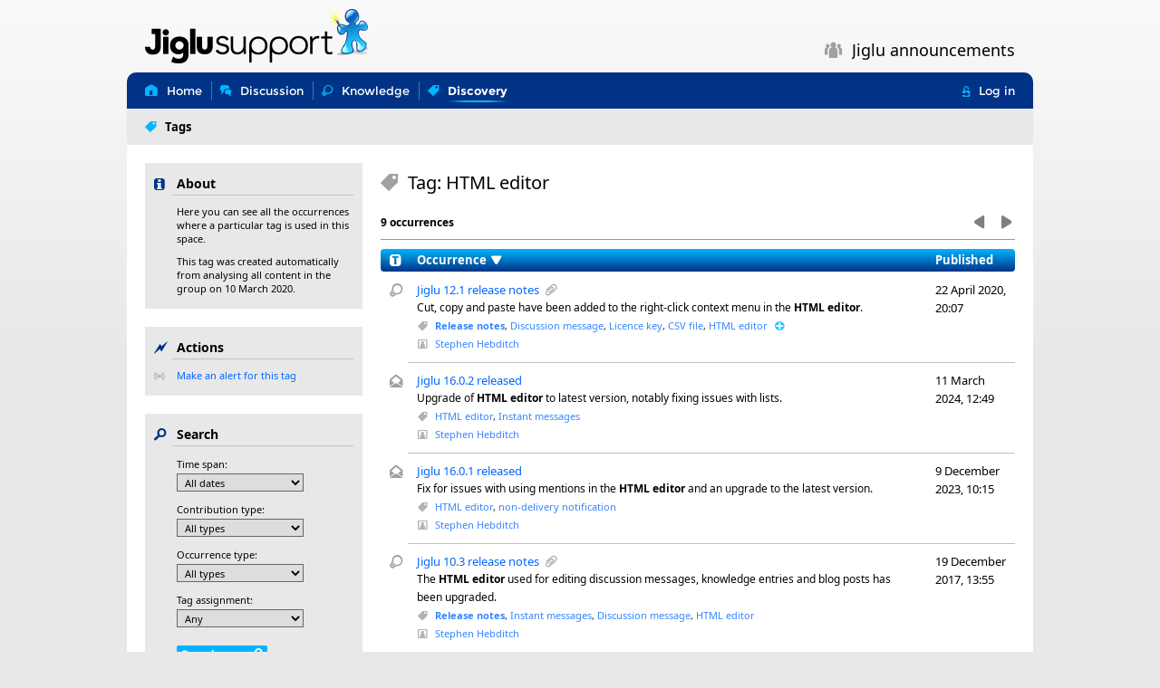

--- FILE ---
content_type: text/html;charset=utf-8
request_url: https://support.jiglu.com/spaces/announce/tags/html-editor
body_size: 5267
content:
<!DOCTYPE html>

<html lang="en-GB" class="page">

	<head>
		<meta charset="utf-8" />

<title>Tag: HTML editor - Jiglu announcements - Jiglu support</title>

<meta name="viewport" content="width=device-width,initial-scale=1.0,minimum-scale=1.0" />

<link href="/stylesheets/11074/en-GB/blueblend.css" rel="stylesheet" type="text/css" media="screen,print" />

<link href="/+custom-stylesheet.css?t=1503498949885" rel="stylesheet" type="text/css" media="screen" />
<link rel="icon" type="image/png" href="/+icon" />

<meta property="og:site_name" content="Jiglu announcements" />
<link rel="top" href="/spaces/announce/" />
	<link rel="up" href="/spaces/announce/tags/" />
		<link rel="alternate" type="application/rdf+xml" title="RSS 1.0 feed" href="/spaces/announce/tags/html-editor+rss" />
	<link rel="alternate" type="application/rss+xml" title="RSS 2.0 feed" href="/spaces/announce/tags/html-editor+rss2" />
	<link rel="alternate" type="application/atom+xml" title="Atom feed" href="/spaces/announce/tags/html-editor+atom" />
<link rel="search" type="application/opensearchdescription+xml" title="Search Jiglu announcements space" href="/spaces/announce/+opensearch-description" />
	<script id="jigluJSON" type="application/javascript">
	//<![CDATA[
	var Jiglu =
	{
		"systemDomain": "support.jiglu.com",
		"systemURL": "/",
		"rootPath": "/",
		"levelPath": "/spaces/announce/",
		"buildNumber": 11074,
		"buildFolder": "11074/",
		"level": "space",
		"groupSimpleName": "announce",
		"groupType": "space",
		"webSocketURL": "wss://support.jiglu.com/ws/socket",
		"username": "guest",
		"token": "",
		"commentInputMethod": "",
		"messageInputMethod": "",
		"folding": "",
		"language": "en",
		"country": "GB",
		
		"messages": { "connectionError": "There was an error connecting to the server ($).", "timeoutError": "The connection to the server timed out.", "systemError": "Sorry, there is a problem with the system. If the problem continues then please let us know.", "unauthorisedError": "Sorry, but you have tried to view a page or carry out an action that you are not allowed access to.", "notLoggedIn": "Your current session has ended. To continue you will need to log in again.", "confirmCancel": "Cancel", "confirmOK": "OK", "confirmJoinGroup": "Are you sure that you want to join this space?", "confirmLogout": "Are you sure that you want to log out?" }
	};
	//]]></script>

<script src="/scripts/11074/common/jquery.js" type="application/javascript" defer="defer"></script>

<script src="/scripts/11074/common/common.js" type="application/javascript" defer="defer"></script>
<script src="/scripts/11074/common/index.js" type="application/javascript" defer="defer"></script>
<script src="/scripts/11074/common/jquery-plugins.js" type="application/javascript" defer="defer"></script>
		<script src="/scripts/11074/common/tag-selector.js" type="application/javascript" defer="defer"></script>
		<script src="/scripts/11074/common/contribution-actions.js" type="application/javascript" defer="defer"></script>
		<script src="/scripts/11074/common/charts.js" type="application/javascript" defer="defer"></script>
		<script src="/scripts/11074/page/shared/tags/view.js" type="application/javascript" defer="defer"></script>
		<script>
var googleTrackingId;

if (window.location.hostname === 'blog.jiglu.com') {
googleTrackingId = "G-FQ0BW3RJY4";
} else {
googleTrackingId = "G-GZCXQ4MK1K";
}

document.write( '<scr' + 'ipt async src="https://www.googletagmanager.com/gtag/js?id=' + googleTrackingId + '"></scr' + 'ipt>' );
</script>

<script>
window.dataLayer = window.dataLayer || [];
function gtag(){dataLayer.push(arguments);}
gtag('js', new Date());
gtag('config', googleTrackingId);
</script>
</head>

	<body id="tags-view" class="page space groupResource groupNavigation split-paged-index">
		<div class="centreBody">
			<header>
				<div id="banner">
	<a class="myHomeAction" href="/" accesskey="R"><img src="/spaces/announce/+banner?t=1637405997901" alt="Jiglu announcements" /></a>
		<button type="button" id="userMenuButton" class="icon dropdownIcon"></button>
	<button type="button" id="sideMenuButton" class="icon sideMenuIcon"></button>
	<div id="bannerName" class="noGroupBanner">
			<span class="icon spaceIcon"></span>
			<span class="details">Jiglu announcements</span>
		</div>
	</div>
</header>

			<nav>
				<div id="navBar">
	<ul id="navSections">
		<li id="homeSection">
			<a href="/spaces/announce/" accesskey="1" title="The space home page."><span class="icon homeIcon"></span><span class="details">Home</span></a>
		</li>
		<li id="discussionSection">
				<a href="/spaces/announce/discussion/" accesskey="D" title="Discussion on email messages."><span class="icon discussionIcon"></span><span class="details">Discussion</span></a>
			</li>
		<li id="knowledgeSection">
				<a href="/spaces/announce/knowledge/" accesskey="K" title="Knowledge and documents that the space has collected in its wiki."><span class="icon knowledgeIcon"></span><span class="details">Knowledge</span></a>
			</li>
		<li id="discoverySection" class="selected">
				<a href="/spaces/announce/tags/" accesskey="I" title="Tags, links and attachments within the content in the space."><span class="icon tagIcon"></span><span class="details">Discovery</span></a>
			</li>
		</ul>

	<ul id="navUser">
			<li><a class="loginAction" href="/spaces/announce/+login?back=%2fspaces%2fannounce%2ftags%2fhtml-editor" title="Log in to the system." data-back="/spaces/announce/tags/html-editor"><span class="icon loginIcon"></span><span class="details">Log in</span></a></li>
		</ul>
	</div>
<div id="navViews">
	<ul>
		<li class="selected">
				<a href="/spaces/announce/tags/" title="View tags and the places they are used."><span class="icon tagsIcon"></span><span class="details">Tags</span></a>
			</li>
		</ul>
</div>
</nav>

			<main>
				<div id="splitContent">
					<div id="sidebarOuter">
						<div id="mainContent">
							<section id="mainContentInner">
								<div id="mainHeading">
	<h1 class="tagsIcon">
		Tag: HTML editor</h1>
</div>
<div id="pagingBar">
		<div id="pagingActions">
			<button type="button" class="iconButton previousIcon" disabled="disabled"><span>Previous</span></button>
					<button type="button" class="iconButton nextIcon" disabled="disabled"><span>Next</span></button>
				</div>
		<div id="pagingCount">
			<span class="countMessage">9 occurrences</span>
						</div>
	</div>
<table class="index decorated">
		<colgroup>
			<col id="column-decorator" />
			<col id="column-occurrence" />
			<col id="column-time" />
		</colgroup>
		<thead>
			<tr>
				<th class="decorator" scope="col" title="The type of this contribution.">
					<span class="icon resourceTypeIcon"></span>
				</th>
				<th scope="col" title="Information about this occurrence. The subject is listed first, then a brief description followed by the most important tags and the author or source that it came from.">
					<a href="/spaces/announce/tags/html-editor">Occurrence</a><span class="icon sortArrowIcon"></span></th>
				<th scope="col" title="The date that this was published.">
					<a href="/spaces/announce/tags/html-editor?order=time">Published</a></th>
			</tr>
		</thead>
		<tbody>
			<tr>
					<td class="decorator">
						<span class="icon knowledgeEntryIcon" title="Knowledge entry"></span>
					</td>
					<td>
						<h2 class="subject">
	<a href="/spaces/announce/knowledge/jiglu-121-release-notes">Jiglu 12.1 release notes</a>
		<span class="icon attachmentIcon" title="Attachments"></span></h2>
<p class="description">
		Cut, copy and paste have been added to the right-click context menu in the <b>HTML editor</b>. </p>
	<div class="info">
		<div class="decoratedDetails tagDetails">
				<span class="icon tagIcon" title="Tags"></span>
				<span class="details">
					<span class="tag manual"><a class="tag" href="/spaces/announce/tags/release-notes">Release notes</a>,</span>
					<span class="tag automatic"><a class="tag" href="/spaces/announce/tags/discussion-message">Discussion message</a>,</span>
					<span class="tag automatic"><a class="tag" href="/spaces/announce/tags/licence-key">Licence key</a>,</span>
					<span class="tag automatic"><a class="tag" href="/spaces/announce/tags/csv-file">CSV file</a>,</span>
					<span class="tag automatic"><a class="tag" href="/spaces/announce/tags/html-editor">HTML editor</a></span>
					<button type="button"  class="tagsLoadButton iconButton foldOpenIcon" title="View all tags" data-resource-key="1287" data-resource-type="knowledgeEntry"></button></span>
			</div>
		<div class="decoratedDetails authorDetails">
			<span class="icon memberIcon" title="Author"></span>
					<span class="details" title="Username: stephen"><a class="member" href="/spaces/announce/members/stephen">Stephen Hebditch</a></span>
				</div>
		</div>
</td>
					<td>
						<time datetime="2020-04-22T20:07:55+01:00">22 April 2020, 20:07</time>
					</td>
				</tr>
				<tr>
					<td class="decorator">
						<span class="icon discussionMessageIcon" title="Discussion message"></span>
					</td>
					<td>
						<h2 class="subject">
	<a href="/spaces/announce/discussion/messages/31">Jiglu 16.0.2 released</a>
		</h2>
<p class="description">
		Upgrade of <b>HTML editor</b> to latest version, notably fixing issues with lists. </p>
	<div class="info">
		<div class="decoratedDetails tagDetails">
				<span class="icon tagIcon" title="Tags"></span>
				<span class="details">
					<span class="tag automatic"><a class="tag" href="/spaces/announce/tags/html-editor">HTML editor</a>,</span>
					<span class="tag automatic"><a class="tag" href="/spaces/announce/tags/instant-messages">Instant messages</a></span>
					</span>
			</div>
		<div class="decoratedDetails authorDetails">
			<span class="icon memberIcon" title="Author"></span>
					<span class="details" title="Username: stephen"><a class="member" href="/spaces/announce/members/stephen">Stephen Hebditch</a></span>
				</div>
		</div>
</td>
					<td>
						<time datetime="2024-03-11T12:49:54Z">11 March 2024, 12:49</time>
					</td>
				</tr>
				<tr>
					<td class="decorator">
						<span class="icon discussionMessageIcon" title="Discussion message"></span>
					</td>
					<td>
						<h2 class="subject">
	<a href="/spaces/announce/discussion/messages/30">Jiglu 16.0.1 released</a>
		</h2>
<p class="description">
		Fix for issues with using mentions in the <b>HTML editor</b> and an upgrade to the latest version. </p>
	<div class="info">
		<div class="decoratedDetails tagDetails">
				<span class="icon tagIcon" title="Tags"></span>
				<span class="details">
					<span class="tag automatic"><a class="tag" href="/spaces/announce/tags/html-editor">HTML editor</a>,</span>
					<span class="tag automatic"><a class="tag" href="/spaces/announce/tags/nondelivery-notification">non-delivery notification</a></span>
					</span>
			</div>
		<div class="decoratedDetails authorDetails">
			<span class="icon memberIcon" title="Author"></span>
					<span class="details" title="Username: stephen"><a class="member" href="/spaces/announce/members/stephen">Stephen Hebditch</a></span>
				</div>
		</div>
</td>
					<td>
						<time datetime="2023-12-09T10:15:31Z">9 December 2023, 10:15</time>
					</td>
				</tr>
				<tr>
					<td class="decorator">
						<span class="icon knowledgeEntryIcon" title="Knowledge entry"></span>
					</td>
					<td>
						<h2 class="subject">
	<a href="/spaces/announce/knowledge/jiglu-103-release-notes">Jiglu 10.3 release notes</a>
		<span class="icon attachmentIcon" title="Attachments"></span></h2>
<p class="description">
		The <b>HTML editor</b> used for editing discussion messages, knowledge entries and blog posts has been upgraded. </p>
	<div class="info">
		<div class="decoratedDetails tagDetails">
				<span class="icon tagIcon" title="Tags"></span>
				<span class="details">
					<span class="tag manual"><a class="tag" href="/spaces/announce/tags/release-notes">Release notes</a>,</span>
					<span class="tag automatic"><a class="tag" href="/spaces/announce/tags/instant-messages">Instant messages</a>,</span>
					<span class="tag automatic"><a class="tag" href="/spaces/announce/tags/discussion-message">Discussion message</a>,</span>
					<span class="tag automatic"><a class="tag" href="/spaces/announce/tags/html-editor">HTML editor</a></span>
					</span>
			</div>
		<div class="decoratedDetails authorDetails">
			<span class="icon memberIcon" title="Author"></span>
					<span class="details" title="Username: stephen"><a class="member" href="/spaces/announce/members/stephen">Stephen Hebditch</a></span>
				</div>
		</div>
</td>
					<td>
						<time datetime="2017-12-19T13:55:34Z">19 December 2017, 13:55</time>
					</td>
				</tr>
				<tr>
					<td class="decorator">
						<span class="icon knowledgeEntryIcon" title="Knowledge entry"></span>
					</td>
					<td>
						<h2 class="subject">
	<a href="/spaces/announce/knowledge/jiglu-160-release-notes">Jiglu 16.0 release notes</a>
		<span class="icon attachmentIcon" title="Attachments"></span></h2>
<p class="description">
		The <b>HTML editor</b> has been upgraded to a new major version. </p>
	<div class="info">
		<div class="decoratedDetails tagDetails">
				<span class="icon tagIcon" title="Tags"></span>
				<span class="details">
					<span class="tag manual"><a class="tag" href="/spaces/announce/tags/release-notes">Release notes</a>,</span>
					<span class="tag automatic"><a class="tag" href="/spaces/announce/tags/html-editor">HTML editor</a>,</span>
					<span class="tag automatic"><a class="tag" href="/spaces/announce/tags/operations-engineers">operations engineers</a>,</span>
					<span class="tag automatic"><a class="tag" href="/spaces/announce/tags/csv-file">CSV file</a></span>
					</span>
			</div>
		<div class="decoratedDetails authorDetails">
			<span class="icon memberIcon" title="Author"></span>
					<span class="details" title="Username: stephen"><a class="member" href="/spaces/announce/members/stephen">Stephen Hebditch</a></span>
				</div>
		</div>
</td>
					<td>
						<time datetime="2023-11-20T12:32:50Z">20 November 2023, 12:32</time>
					</td>
				</tr>
				<tr>
					<td class="decorator">
						<span class="icon knowledgeEntryIcon" title="Knowledge entry"></span>
					</td>
					<td>
						<h2 class="subject">
	<a href="/spaces/announce/knowledge/jiglu-161-release-notes">Jiglu 16.1 release notes</a>
		<span class="icon attachmentIcon" title="Attachments"></span></h2>
<p class="description">
		Fixes Issues with lists in the <b>HTML editor</b> have been fixed. </p>
	<div class="info">
		<div class="decoratedDetails tagDetails">
				<span class="icon tagIcon" title="Tags"></span>
				<span class="details">
					<span class="tag manual"><a class="tag" href="/spaces/announce/tags/release-notes">Release notes</a>,</span>
					<span class="tag automatic"><a class="tag" href="/spaces/announce/tags/nondelivery-notification">non-delivery notification</a>,</span>
					<span class="tag automatic"><a class="tag" href="/spaces/announce/tags/discussion-message">Discussion message</a>,</span>
					<span class="tag automatic"><a class="tag" href="/spaces/announce/tags/amazon-comprehend">Amazon Comprehend</a>,</span>
					<span class="tag automatic"><a class="tag" href="/spaces/announce/tags/html-editor">HTML editor</a></span>
					<button type="button"  class="tagsLoadButton iconButton foldOpenIcon" title="View all tags" data-resource-key="1838" data-resource-type="knowledgeEntry"></button></span>
			</div>
		<div class="decoratedDetails authorDetails">
			<span class="icon memberIcon" title="Author"></span>
					<span class="details" title="Username: stephen"><a class="member" href="/spaces/announce/members/stephen">Stephen Hebditch</a></span>
				</div>
		</div>
</td>
					<td>
						<time datetime="2024-03-18T14:26:09Z">18 March 2024, 14:26</time>
					</td>
				</tr>
				<tr>
					<td class="decorator">
						<span class="icon knowledgeEntryIcon" title="Knowledge entry"></span>
					</td>
					<td>
						<h2 class="subject">
	<a href="/spaces/announce/knowledge/jiglu-140-release-notes">Jiglu 14.0 release notes</a>
		<span class="icon attachmentIcon" title="Attachments"></span></h2>
<p class="description">
		Contribution editor The <b>HTML editor</b> used for writing contributions and text profile values has been upgraded to a new major version. </p>
	<div class="info">
		<div class="decoratedDetails tagDetails">
				<span class="icon tagIcon" title="Tags"></span>
				<span class="details">
					<span class="tag manual"><a class="tag" href="/spaces/announce/tags/release-notes">Release notes</a>,</span>
					<span class="tag automatic"><a class="tag" href="/spaces/announce/tags/source-item">Source item</a>,</span>
					<span class="tag automatic"><a class="tag" href="/spaces/announce/tags/twofactor-authentication">Two-factor authentication</a>,</span>
					<span class="tag automatic"><a class="tag" href="/spaces/announce/tags/activity-stream">Activity stream</a>,</span>
					<span class="tag automatic"><a class="tag" href="/spaces/announce/tags/status-updates">Status updates</a></span>
					<button type="button"  class="tagsLoadButton iconButton foldOpenIcon" title="View all tags" data-resource-key="1446" data-resource-type="knowledgeEntry"></button></span>
			</div>
		<div class="decoratedDetails authorDetails">
			<span class="icon memberIcon" title="Author"></span>
					<span class="details" title="Username: stephen"><a class="member" href="/spaces/announce/members/stephen">Stephen Hebditch</a></span>
				</div>
		</div>
</td>
					<td>
						<time datetime="2021-03-09T13:47:46Z">9 March 2021, 13:47</time>
					</td>
				</tr>
				<tr>
					<td class="decorator">
						<span class="icon knowledgeEntryIcon" title="Knowledge entry"></span>
					</td>
					<td>
						<h2 class="subject">
	<a href="/spaces/announce/knowledge/jiglu-101-release-notes">Jiglu 10.1 release notes</a>
		<span class="icon attachmentIcon" title="Attachments"></span></h2>
<p class="description">
		Security A change has been made to Content Security Policy sent by the server as this was preventing the <b>HTML editor</b> from working properly in Microsoft Edge 38 and earlier. </p>
	<div class="info">
		<div class="decoratedDetails tagDetails">
				<span class="icon tagIcon" title="Tags"></span>
				<span class="details">
					<span class="tag manual"><a class="tag" href="/spaces/announce/tags/release-notes">Release notes</a>,</span>
					<span class="tag automatic"><a class="tag" href="/spaces/announce/tags/browser-notification">browser notification</a>,</span>
					<span class="tag automatic"><a class="tag" href="/spaces/announce/tags/discussion-message">Discussion message</a>,</span>
					<span class="tag automatic"><a class="tag" href="/spaces/announce/tags/html-editor">HTML editor</a></span>
					</span>
			</div>
		<div class="decoratedDetails authorDetails">
			<span class="icon memberIcon" title="Author"></span>
					<span class="details" title="Username: stephen"><a class="member" href="/spaces/announce/members/stephen">Stephen Hebditch</a></span>
				</div>
		</div>
</td>
					<td>
						<time datetime="2017-12-19T13:52:15Z">19 December 2017, 13:52</time>
					</td>
				</tr>
				<tr>
					<td class="decorator">
						<span class="icon knowledgeEntryIcon" title="Knowledge entry"></span>
					</td>
					<td>
						<h2 class="subject">
	<a href="/spaces/announce/knowledge/jiglu-120-release-notes">Jiglu 12.0 release notes</a>
		<span class="icon attachmentIcon" title="Attachments"></span></h2>
<p class="description">
		Product changes in version 12.0.</p>
	<div class="info">
		<div class="decoratedDetails tagDetails">
				<span class="icon tagIcon" title="Tags"></span>
				<span class="details">
					<span class="tag manual"><a class="tag" href="/spaces/announce/tags/release-notes">Release notes</a>,</span>
					<span class="tag automatic"><a class="tag" href="/spaces/announce/tags/discussion-message">Discussion message</a>,</span>
					<span class="tag automatic"><a class="tag" href="/spaces/announce/tags/popup-menu">pop-up menu</a>,</span>
					<span class="tag automatic"><a class="tag" href="/spaces/announce/tags/settings-category">settings category</a>,</span>
					<span class="tag automatic"><a class="tag" href="/spaces/announce/tags/source-item">Source item</a></span>
					<button type="button"  class="tagsLoadButton iconButton foldOpenIcon" title="View all tags" data-resource-key="1185" data-resource-type="knowledgeEntry"></button></span>
			</div>
		<div class="decoratedDetails authorDetails">
			<span class="icon memberIcon" title="Author"></span>
					<span class="details" title="Username: stephen"><a class="member" href="/spaces/announce/members/stephen">Stephen Hebditch</a></span>
				</div>
		</div>
</td>
					<td>
						<time datetime="2020-02-28T11:32:58Z">28 February 2020, 11:32</time>
					</td>
				</tr>
				</tbody>
	</table>
</section>
						</div>

						<aside id="sidebar">
							<div id="sidebarInner">
								<div class="sideSection">
		<div id="about">
	<h2 class="infoIcon" title="A quick introduction to this page.">About</h2>
	<div class="sideSectionContent">
		<p>Here you can see all the occurrences where a particular tag is used in this space.</p><p>This tag was created automatically from analysing all content in the group on 10 March 2020. </p>
			</div>
</div>
</div>
<div class="sideSection">
		<div id="actions">
		<h2 class="actionsIcon" title="Actions that you can take on this page.">Actions</h2>
		<div class="sideSectionContent">
			<ul class="actions decorated">
				<li class="makeAlertIcon"><button type="button" id="makeAlert" data-simple-name="html-editor">Make an alert for this tag</button></li></ul>
		</div>
	</div>
</div>
<div class="sideSection">
		<div id="searchForm">
		<h2 class="searchingIcon" title="Search and filter the things in this section.">Search</h2>
		<div class="sideSectionContent">
			<form id="filterForm" action="/spaces/announce/tags/html-editor" accept-charset="utf-8" method="get">
				<div id="timespanFilter" class="filter">
							<label for="timespan" title="Search occurrences to show only those published during this time span.">Time span:</label>
							<select name="timespan" id="timespan"><option value="everything" class="highlight">All dates</option><option value="today">Today</option><option value="yesterday">Yesterday</option><option value="this-week">This week</option><option value="last-week">Last week</option><option value="this-month">This month</option><option value="last-month">Last month</option><option value="newer-than-30-days">Newer than 30 days</option><option value="newer-than-90-days">Newer than 90 days</option><option value="older-than-30-days">Older than 30 days</option><option value="older-than-90-days">Older than 90 days</option><option value="specific" class="specific">Specific date...</option></select><div id="specificTimespan" style="display: none">
	<div>
		<label for="timespanFrom">From:</label>
		<input type="date" name="timespanFrom" value="" max="2026-01-22" id="timespanFrom" /></div>
	<div>
		<label for="timespanTo">To:</label>
		<input type="date" name="timespanTo" value="" min="" max="2026-01-22" id="timespanTo" /></div>
</div>
</div>
					<div id="contributiontypeFilter" class="filter">
							<label for="contributiontype" title="Search occurrences to show only those of this contribution type.">Contribution type:</label>
							<select name="contributionType" id="contributiontype"><option value="" selected="selected" class="highlight">All types</option><option value="discussionMessage">Discussion message</option><option value="knowledgeEntry">Knowledge entry</option></select></div>
					<div id="occurrencetypeFilter" class="filter">
							<label for="occurrencetype" title="Search occurrences to show only those of this type.">Occurrence type:</label>
							<select name="tagType" id="occurrencetype"><option value="" selected="selected" class="highlight">All types</option><option value="*">No type</option><option value="document-author" class="">Document author</option><option value="event" class="">Event</option><option value="person" class="">Person</option><option value="topic-area" class="">Topic area</option></select></div>
					<div id="occurrencecreationtypeFilter" class="filter">
							<label for="occurrencecreationtype" title="Search occurrences to show only those with this type of creation.">Tag assignment:</label>
							<select name="creationType" id="occurrencecreationtype"><option value="" selected="selected" class="highlight">Any</option><option value="manual">Manual</option><option value="automatic">Automatic</option><option value="metadata">Metadata</option><option value="association">Association</option></select></div>
					<input type="hidden" name="order" value="" /><button type="submit" name="search" class="button searchIcon" title="Search and filter the things in this section.">Search</button>
			</form>
		</div>
	</div>
</div>
</div>
						</aside>
					</div>
				</div>
			</main>

			<footer>
				<div id="navLinks">
					<div id="navLinksInner">
						<div class="userMenu">
	<ul>
		<li><a class="feedIcon" href="/spaces/announce/tags/html-editor+atom" title="Download a feed"><span>Feed</span></a></li>
		<li><a class="iconNavigation homeIcon" href="/" title="Go to the Jiglu support home page."><span>Site home</span></a></li>
				<li><a class="loginAction loginIcon" href="/spaces/announce/+login?back=%2fspaces%2fannounce%2ftags%2fhtml-editor" title="Log in to the system." data-back="/spaces/announce/tags/html-editor"><span>Log in</span></a></li>
					</ul>
</div>
<div class="breadcrumbs">
	<a href="/spaces/announce/">Jiglu announcements</a> <span class="icon breadcrumbIcon"></span>
		<a href="/spaces/announce/tags/">Tags</a> <span class="icon breadcrumbIcon"></span>
			Tag: HTML editor</div>
</div>
				</div>

				<div id="footer">
	<p>Powered by <a href="http://www.jiglu.com">Jiglu Enterprise Collaboration Software</a>. Copyright © 2026 Dynamic Discovery Limited. All rights reserved. <a href="https://www.jiglu.com/legal/">Legal and cookies</a>.</p></div>
</footer>
		</div>

		</body>

</html>
